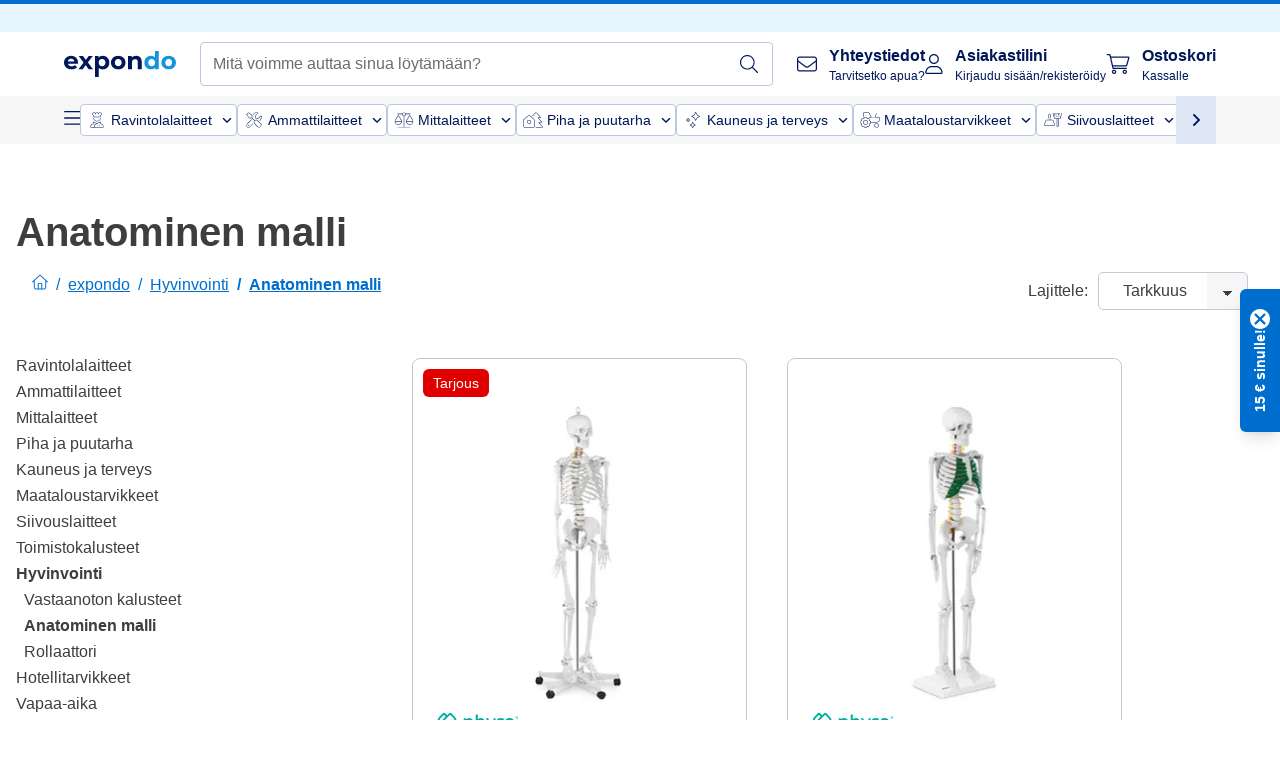

--- FILE ---
content_type: image/svg+xml
request_url: https://www.expondo.fi/icons/categories/beauty.svg
body_size: 335
content:
<svg width="44" height="44" viewBox="0 0 44 44" fill="none" xmlns="http://www.w3.org/2000/svg">
<g clip-path="url(#clip0_4617_134834)">
<path d="M26.2308 23.1545C26.0762 23.1545 25.9323 23.0684 25.8577 22.9311L23.675 18.8999L19.6827 16.6959C19.5468 16.6206 19.4615 16.4752 19.4615 16.3192C19.4615 16.1631 19.5468 16.0178 19.6827 15.9424L23.675 13.7384L25.8577 9.70721C26.0069 9.43272 26.4546 9.43272 26.6039 9.70721L28.7866 13.7384L32.7788 15.9424C32.9147 16.0178 33 16.1631 33 16.3192C33 16.4752 32.9147 16.6206 32.7788 16.6959L28.7866 18.8999L26.6039 22.9311C26.5293 23.0684 26.3854 23.1545 26.2308 23.1545ZM20.7728 16.3192L24.192 18.2083C24.264 18.2487 24.3226 18.3079 24.3599 18.3778L26.2308 21.8305L28.1016 18.3778C28.1416 18.3052 28.2003 18.246 28.2695 18.2083L31.6888 16.3192L28.2695 14.43C28.1976 14.3897 28.139 14.3305 28.1016 14.2605L26.2308 10.8079L24.3599 14.2605C24.3199 14.3332 24.2613 14.3924 24.192 14.43L20.7728 16.3192Z" fill="#00175A"/>
<path d="M21.5109 34.5C21.3564 34.5 21.2125 34.4139 21.1378 34.2766L19.7094 31.6421L17.1003 30.1997C16.9644 30.1243 16.8791 29.979 16.8791 29.8229C16.8791 29.6668 16.9644 29.5215 17.1003 29.4462L19.7094 28.0038L21.1378 25.3692C21.2871 25.0947 21.7348 25.0947 21.8841 25.3692L23.3125 28.0038L25.9216 29.4462C26.0575 29.5215 26.1428 29.6668 26.1428 29.8229C26.1428 29.979 26.0575 30.1243 25.9216 30.1997L23.3125 31.6421L21.8841 34.2766C21.8094 34.4139 21.6655 34.5 21.5109 34.5ZM18.1903 29.8229L20.2264 30.9478C20.2984 30.9881 20.357 31.0473 20.3943 31.1173L21.5083 33.1733L22.6223 31.1173C22.6623 31.0447 22.7209 30.9854 22.7902 30.9478L24.8263 29.8229L22.7902 28.698C22.7182 28.6577 22.6596 28.5985 22.6223 28.5285L21.5083 26.4725L20.3943 28.5285C20.3543 28.6012 20.2957 28.6604 20.2264 28.698L18.1903 29.8229Z" fill="#00175A"/>
<path d="M14.3633 25.4553C14.2087 25.4553 14.0648 25.3692 13.9902 25.2319L13.0094 23.4236L11.2185 22.4359C11.0826 22.3606 10.9973 22.2153 10.9973 22.0592C10.9973 21.9031 11.0826 21.7578 11.2185 21.6824L13.0094 20.6921L13.9902 18.8837C14.1394 18.6092 14.5871 18.6092 14.7364 18.8837L15.7171 20.6921L17.508 21.6824C17.644 21.7578 17.7292 21.9031 17.7292 22.0592C17.7292 22.2153 17.644 22.3606 17.508 22.4359L15.7171 23.4236L14.7364 25.2319C14.6618 25.3692 14.5178 25.4553 14.3633 25.4553ZM12.3112 22.0565L13.5291 22.7293C13.6011 22.7696 13.6597 22.8288 13.697 22.8988L14.3633 24.1286L15.0295 22.8988C15.0695 22.8261 15.1281 22.7669 15.1974 22.7293L16.4154 22.0565L15.1974 21.3837C15.1255 21.3434 15.0668 21.2842 15.0295 21.2142L14.3633 19.9844L13.697 21.2142C13.657 21.2868 13.5984 21.346 13.5291 21.3837L12.3112 22.0565Z" fill="#00175A"/>
</g>
<defs>
<clipPath id="clip0_4617_134834">
<rect width="22" height="25" fill="white" transform="translate(11 9.5)"/>
</clipPath>
</defs>
</svg>
